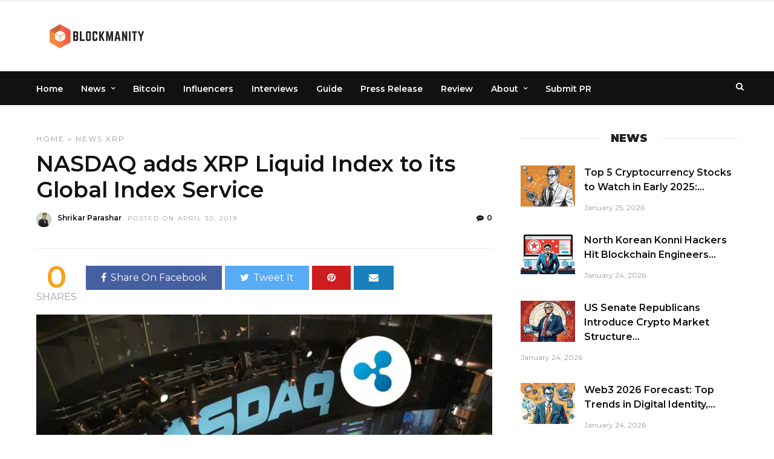

--- FILE ---
content_type: text/html; charset=utf-8
request_url: https://www.google.com/recaptcha/api2/aframe
body_size: 268
content:
<!DOCTYPE HTML><html><head><meta http-equiv="content-type" content="text/html; charset=UTF-8"></head><body><script nonce="H2zWC-zwb2g0coDZCAm5Ug">/** Anti-fraud and anti-abuse applications only. See google.com/recaptcha */ try{var clients={'sodar':'https://pagead2.googlesyndication.com/pagead/sodar?'};window.addEventListener("message",function(a){try{if(a.source===window.parent){var b=JSON.parse(a.data);var c=clients[b['id']];if(c){var d=document.createElement('img');d.src=c+b['params']+'&rc='+(localStorage.getItem("rc::a")?sessionStorage.getItem("rc::b"):"");window.document.body.appendChild(d);sessionStorage.setItem("rc::e",parseInt(sessionStorage.getItem("rc::e")||0)+1);localStorage.setItem("rc::h",'1769284307709');}}}catch(b){}});window.parent.postMessage("_grecaptcha_ready", "*");}catch(b){}</script></body></html>